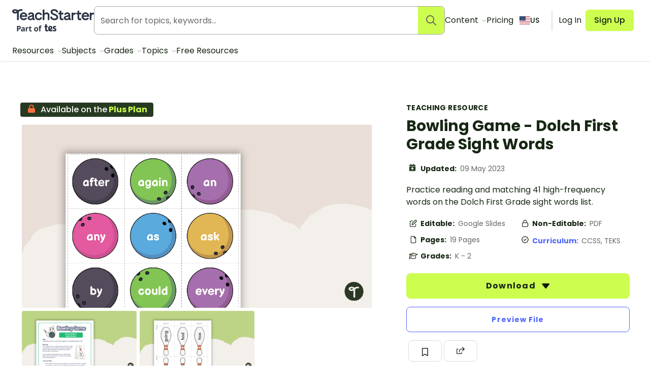

--- FILE ---
content_type: application/x-javascript
request_url: https://analytics-assets.tes.com/app.bundle.js
body_size: 4597
content:
(()=>{"use strict";var t={d:(e,n)=>{for(var r in n)t.o(n,r)&&!t.o(e,r)&&Object.defineProperty(e,r,{enumerable:!0,get:n[r]})},o:(t,e)=>Object.prototype.hasOwnProperty.call(t,e)};t.d({},{Ap:()=>q,Zp:()=>X,u8:()=>V,yT:()=>B,Km:()=>$});var e=new RegExp(/(en-[a-z]{2})/),n=function(){return n=Object.assign||function(t){for(var e,n=1,r=arguments.length;n<r;n++)for(var i in e=arguments[n])Object.prototype.hasOwnProperty.call(e,i)&&(t[i]=e[i]);return t},n.apply(this,arguments)};function r(t){var e,n,r,o,a;try{var d=(n=window.location.host,r=new RegExp(["tes-dev","test.classcharts","development.schoolcloud.tescloud.com","otlqa\\.co\\.uk","^[^.]+\\.ehgqa\\.com$","^[^.]+\\.zuniaschoolapp\\.ehgqa\\.com$","app-[a-z0-9]+.schrole.edu.au"].join("|")),o=new RegExp(["tes-stage","staging-prexit","preprod-(.*).thesafeguardingcompany\\.com","^[^.]+\\.ehgstage\\.com$","^[^.]+\\.zuniaschoolapp\\.ehgstage\\.com$","app-uat.schrole.com"].join("|")),a=new RegExp(["tes.com","https:\\/\\/(.*).thesafeguardingcompany\\.com","^[^.]+\\.zunia\\.com$","^[^.]+\\.zuniaschool\\.app$","app.schrole.com"].join("|")),n.includes("local")?"http://localhost:5000/v1/agent/analytics/events":r.test(n)?"https://analytics.public.dev.analytics.tescloud.com/agent-analytics/v1/agent/analytics/events":o.test(n)?"https://analytics.public.stg.analytics.tescloud.com/agent-analytics/v1/agent/analytics/events":(a.test(n),"https://analytics.public.live.analytics.tescloud.com/agent-analytics/v1/agent/analytics/events")),u=null===(e=null==t?void 0:t.context)||void 0===e?void 0:e.domain;"click"==(null==t?void 0:t.event)&&["local","tes-dev","tes-stage","tescloud"].some((function(t){return u.includes(t)}))&&console.log(JSON.stringify(i(t)));var l=new Blob([JSON.stringify(i(t))],{type:"application/json"});navigator.sendBeacon(d,l)}catch(t){console.error("Error in Tarkovsky Analytics: sending analytics data",t)}}function i(t){return n(n({},t),{context:n(n({},t.context),{referrer:o(t.context.referrer),url:o(t.context.url)})})}function o(t){return void 0!==t?encodeURI(decodeURI(t).replace(/([^.@?&=\s]+)(\.[^.@?&=\s]+)*@([^.@?&=\s]+\.)+([^.@?&=\s]+)/g,"**OMITTED**")):void 0}function a(t,e){return void 0===e&&(e="unknown"),q.getAttribute(t)||(console.error("Missing required data attribute: ".concat(t)),e)}function d(t){return q.getAttribute(t)}function u(t,e){var n;return function(){for(var r=this,i=[],o=0;o<arguments.length;o++)i[o]=arguments[o];clearTimeout(n),n=setTimeout((function(){return t.apply(r,i)}),e)}}function l(t){return t.split("/").find((function(t){return t.toLowerCase().match(e)}))}function c(){return"function"==typeof crypto.randomUUID?crypto.randomUUID():([1e7]+-1e3+-4e3+-8e3+-1e11).replace(/[018]/g,(function(t){return(t^crypto.getRandomValues(new Uint8Array(1))[0]&15>>t/4).toString(16)}))}function s(t){try{for(var e=document.cookie.split(";"),n=0;n<e.length;n++){var r=e[n].split("=");if(t===r[0].trim())return decodeURIComponent(r[1])}return null}catch(t){return console.error("Error in Tarkovsky Analytics: getting cookie",t),null}}var v=function(){return v=Object.assign||function(t){for(var e,n=1,r=arguments.length;n<r;n++)for(var i in e=arguments[n])Object.prototype.hasOwnProperty.call(e,i)&&(t[i]=e[i]);return t},v.apply(this,arguments)};function f(t,e){void 0===e&&(e={});var n=function(){var t=window.location,e=t.href,n=t.pathname,r=t.hostname,i=navigator.userAgent;return{domain:r,referrer:document.referrer,page:n,locale:l(n),url:e,product:$,userAgent:i}}(),r={tuid:a("data-user-id"),organisationId:d("data-organisation-id")||void 0},i=a("data-session-id");return{event:t,eventId:c(),sessionId:i,time:Date.now(),context:n,user:r,data:e}}const p={createClassChartsEvent:function(t,e){void 0===e&&(e={});var n,r,i,o,u=function(){var t=window.location,e=t.href,n=t.pathname,r=t.hostname,i=navigator.userAgent;return{domain:r,referrer:document.referrer,page:n,locale:l(n),url:e,product:$,userAgent:i}}(),s=(n=a("account-id"),r=d("school-id"),i=parseInt(n,10)||void 0,o=r?parseInt(r,10):void 0,{tuid:d("tuid")||void 0,uid:i,organisationId:d("organisation-id")||void 0,productOrganisationId:o}),v=a("device-id");return{event:t,eventId:c(),sessionId:v,time:Date.now(),context:u,user:s,data:e}},createDefaultEvent:function(t,e){var n,r,i,o,a,d,u,f=s("TESCookieV2"),p=f?function(t){try{var e=t.split(".")[1],n=atob(e);return JSON.parse(n)}catch(t){return console.error("Error in Tarkovsky Analytics: decoding JWT",t),{}}}(f):null,g=c(),m=function(){var t=window.location,e=t.href,n=t.pathname,r=t.hostname,i=navigator.userAgent;return{domain:r,referrer:document.referrer,userAgent:i,page:n,locale:l(n),url:e,product:$}}(),y=function(t){return{tuid:null==t?void 0:t.tuid,uid:null==t?void 0:t.userId,organisationId:B||parseInt(s("TESCookieOrgId")||"")||void 0,anonymousUId:(e="anonymousUId",n=localStorage.getItem(e),n||(n=crypto.randomUUID(),localStorage.setItem(e,n)),n)};var e,n}(p),h=document.documentElement,w=h.getAttribute("data-entity-id")||void 0,k=h.getAttribute("data-entity-type")||void 0,A=s("siteCurrency")||"GBP",I=(null==e?void 0:e.elementId)&&"unknown"!==e.elementId,b=(null==e?void 0:e.name)&&"unknown"!==e.name,E="pageView"===t&&void 0!==w&&void 0!==k;if((null==e?void 0:e.referrer)&&(m.referrer=null==e?void 0:e.referrer),(null==e?void 0:e.tuId)&&(y.tuid=null==e?void 0:e.tuId),null==e?void 0:e.uId){var L=Number(null==e?void 0:e.uId);y.uid=isNaN(L)?null==e?void 0:e.uId.toString():L}((null==e?void 0:e.productOrganisationId)||V)&&(y.productOrganisationId=null!==(r=null!==(n=null==e?void 0:e.productOrganisationId)&&void 0!==n?n:V)&&void 0!==r?r:void 0);var T=v(v({currency:A,name:null,entityId:null},(I||b)&&v(v(v(v(v({name:null!==(i=e.name)&&void 0!==i?i:null},"unknown"!==e.elementId&&{elementId:e.elementId}),"unknown"!==e.productArea&&{productArea:e.productArea}),{entityId:null!==(o=e.entityId)&&void 0!==o?o:null}),null!==e.entityType&&{entityType:e.entityType}),null!==e.module&&{module:e.module})),!I&&E&&{entityId:w,entityType:k,name:null!==(a=null==e?void 0:e.name)&&void 0!==a?a:null});return v({event:t,eventId:c(),time:Date.now(),sessionId:null!==(u=null!==(d=null==p?void 0:p.sessionId)&&void 0!==d?d:null==e?void 0:e.sessionId)&&void 0!==u?u:g,context:m,user:y},T?{data:T}:{})},createProvisionMapEvent:function(t,e){void 0===e&&(e={});var n,r,i,o,u=function(){var t=window.location,e=t.href,n=t.pathname,r=t.hostname,i=navigator.userAgent;return{domain:r,referrer:document.referrer,page:n,locale:l(n),url:e,product:$,userAgent:i}}(),s=(n=a("account-id"),r=d("school-id"),i=parseInt(n,10)||void 0,o=r?parseInt(r,10):void 0,{tuid:d("tuid")||void 0,uid:i,organisationId:d("organisation-id")||void 0,productOrganisationId:o}),v=a("device-id");return{event:t,eventId:c(),sessionId:v,time:Date.now(),context:u,user:s,data:e}},createTimetableEvent:f};var g=function(t){return t.composedPath()[0]};function m(t){var e,n,r,i,o,a,d=null!==(e=t.getAttribute("data-entity-id"))&&void 0!==e?e:"unknown";if(d&&d.startsWith("url[")){var u=d.match(/\d+/),l=function(t){void 0===t&&(t=0);var e=window.location.pathname.match(/\d+/g);return e&&e.length>=t?Number(e[t-1]):null}(u?parseInt(u[0],10):1);d=null!==l?l.toString():"unknown"}return{elementId:null!==(n=t.getAttribute("id"))&&void 0!==n?n:void 0,name:null!==(r=t.getAttribute("data-name"))&&void 0!==r?r:void 0,entityId:d,entityType:null!==(i=t.getAttribute("data-entity-type"))&&void 0!==i?i:void 0,productArea:null!==(o=t.getAttribute("data-product-area"))&&void 0!==o?o:void 0,module:null!==(a=t.getAttribute("data-module"))&&void 0!==a?a:void 0}}function y(t){var e;try{var n=t.closest("[data-tracking-event]");if(!n)return;var i=(null!==(e=n.getAttribute("data-tracking-event"))&&void 0!==e?e:"").split(" ").find((function(t){return t.startsWith("click")}));if(!i)return;var o=i.split(":"),a=o[0];if("direct"===o[1]&&n!==t)return;var d=m(n);r(p.createClassChartsEvent(a,d))}catch(t){console.error("Error in Tarkovsky Analytics: tracking event",t)}}function h(t,e){var n;t.preventDefault();var i=g(t),o=i.closest("[data-tracking-event]");if(o){var a=(null!==(n=o.getAttribute("data-tracking-event"))&&void 0!==n?n:"").split(" ").find((function(t){return t.startsWith("click")}));if(a){var d=a.split(":"),u=d[0];if("direct"===d[1]&&o!==i)return;var l=m(o);r(p.createClassChartsEvent(u,l))}}var c=document.getElementById(e);if(c){var s=new FormData(c);fetch(c.action,{method:c.method,body:s,headers:{"X-Requested-With":"XMLHttpRequest"}}).then((function(t){if(t.ok)return t.text();throw new Error("Network response was not ok.")})).catch((function(t){console.error("There was a problem with the form submission:",t)}))}}var w="",k=!1;function A(){k||(r(p.createClassChartsEvent("pageView",{name:"unknown",entityId:"unknown"})),k=!0)}function I(){var t=location.href;t!==w&&(w=t,A())}function b(t){var e,n,r,i,o,a,d=null!==(e=t.getAttribute("data-entity-id"))&&void 0!==e?e:"unknown";if(d&&d.startsWith("url[")){var u=d.match(/\d+/),l=function(t){void 0===t&&(t=0);var e=window.location.pathname.match(/\d+/g);return e&&e.length>=t?Number(e[t-1]):null}(u?parseInt(u[0],10):1);d=null!==l?l.toString():"unknown"}return{elementId:null!==(n=t.getAttribute("id"))&&void 0!==n?n:void 0,name:null!==(r=t.getAttribute("data-name"))&&void 0!==r?r:void 0,entityId:d,entityType:null!==(i=t.getAttribute("data-entity-type"))&&void 0!==i?i:void 0,productArea:null!==(o=t.getAttribute("data-product-area"))&&void 0!==o?o:void 0,module:null!==(a=t.getAttribute("data-module"))&&void 0!==a?a:void 0}}function E(t){var e;try{var n=t.closest("[data-tracking-event]");if(!n)return;var i=(null!==(e=n.getAttribute("data-tracking-event"))&&void 0!==e?e:"").split(" ").find((function(t){return t.startsWith("click")}));if(!i)return;var o=i.split(":"),a=o[0];if("direct"===o[1]&&n!==t)return;var d=b(n);r(p.createProvisionMapEvent(a,d))}catch(t){console.error("Error in Tarkovsky Analytics: tracking event",t)}}function L(t,e){var n;t.preventDefault();var i=g(t),o=i.closest("[data-tracking-event]");if(o){var a=(null!==(n=o.getAttribute("data-tracking-event"))&&void 0!==n?n:"").split(" ").find((function(t){return t.startsWith("click")}));if(a){var d=a.split(":"),u=d[0];if("direct"===d[1]&&o!==i)return;var l=b(o);r(p.createProvisionMapEvent(u,l))}}var c=document.getElementById(e);if(c){var s=new FormData(c);fetch(c.action,{method:c.method,body:s,headers:{"X-Requested-With":"XMLHttpRequest"}}).then((function(t){if(t.ok)return t.text();throw new Error("Network response was not ok.")})).catch((function(t){console.error("There was a problem with the form submission:",t)}))}}var T="",S=!1;function C(){S||(r(p.createProvisionMapEvent("pageView",{name:"unknown",entityId:"unknown"})),S=!0)}function D(){var t=location.href;t!==T&&(T=t,C())}var O=/\b[0-9a-fA-F]{8}-[0-9a-fA-F]{4}-[0-9a-fA-F]{4}-[0-9a-fA-F]{4}-[0-9a-fA-F]{12}\b/g;function x(t){var e;try{var n=t.closest("[data-tracking-event]");if(!n)return;var i=(null!==(e=n.getAttribute("data-tracking-event"))&&void 0!==e?e:"").split(" ").find((function(t){return t.startsWith("click")}));if(!i)return;var o=i.split(":");if(o[0],"direct"===o[1]&&n!==t)return;r(f("click",function(t){var e,n,r,i,o,a,d,u,l=null!==(e=t.getAttribute("data-entity-id"))&&void 0!==e?e:null;if(null==l?void 0:l.startsWith("url[")){var c=function(t){void 0===t&&(t=1);var e=window.location.pathname.match(O);return e&&e.length>=t?e[t-1]:null}(parseInt(null!==(r=null===(n=l.match(/\d+/))||void 0===n?void 0:n[0])&&void 0!==r?r:"1",10));l=null!=c?c:null}return{elementId:null!==(i=t.getAttribute("id"))&&void 0!==i?i:void 0,name:null!==(o=t.getAttribute("data-name"))&&void 0!==o?o:null,entityId:l,entityType:null!==(a=t.getAttribute("data-entity-type"))&&void 0!==a?a:void 0,productArea:null!==(d=t.getAttribute("data-product-area"))&&void 0!==d?d:void 0,module:null!==(u=t.getAttribute("data-module"))&&void 0!==u?u:void 0}}(n)))}catch(t){console.error("Error in Tarkovsky Analytics: tracking event",t)}}var N="",U=!1;function M(){U||(r(f("pageView",{entityId:null,name:null})),U=!0)}function R(){var t=location.href;t!==N&&(N=t,U=!1,M())}function P(t,e,n){var i,o;void 0===n&&(n=[]),t=null!==(i=t)&&void 0!==i?i:"form";try{var a=f(t,{elementId:null!==(o=e.elementId)&&void 0!==o?o:void 0,name:e.name,entityId:e.entityId,entityType:e.entityType,productArea:e.productArea,module:e.module,status:null==e?void 0:e.status});n.length>0&&(a.errors=n),r(a)}catch(t){console.error("Error in manual analytics event:",t)}}const W={classChartsListeners:function(){!function(){var t=history.pushState,e=history.replaceState;function n(){k=!1,I()}history.pushState=function(){for(var e=[],r=0;r<arguments.length;r++)e[r]=arguments[r];t.apply(history,e),n()},history.replaceState=function(){for(var t=[],r=0;r<arguments.length;r++)t[r]=arguments[r];e.apply(history,t),n()}}(),window.addEventListener("load",(function(){A(),w=location.href})),window.addEventListener("popstate",(function(){k=!1,I()}));var t=u(y,200);document.addEventListener("click",(function(e){var n=g(e);t(n)})),window.sendAnalyticsAndSubmitForm=h},defaultListeners:function(){window.addEventListener("load",(function(){"custom"!=X&&r(p.createDefaultEvent("pageView",function(){var t,e,n,r;return{tuId:null!==(e=null===(t=q.dataset)||void 0===t?void 0:t.tuid)&&void 0!==e?e:void 0,uId:null!==(r=null===(n=q.dataset)||void 0===n?void 0:n.uid)&&void 0!==r?r:void 0}}()))})),document.addEventListener("click",(function(t){var e;try{var n=g(t),i=n.closest("[data-tracking-event]");if(!i)return;var o=(null!==(e=i.getAttribute("data-tracking-event"))&&void 0!==e?e:"").split(" ").find((function(t){return t.startsWith("click")}));if(!o)return;var a=o.split(":"),d=a[0];if("direct"===a[1]&&i!==n)return;var u=i.getAttribute("data-tracking-id"),l=function(t,e){var n,r,i,o,a,d,u,l,c,s,v,f,p,g,m,y,h;return{elementId:null!==(n=t.getAttribute("id"))&&void 0!==n?n:"unknown",name:null!==(o=null!==(i=null===(r=t.getAttribute("data-name"))||void 0===r?void 0:r.toLowerCase())&&void 0!==i?i:e)&&void 0!==o?o:"unknown",entityId:t.getAttribute("data-entity-id")||null,entityType:t.getAttribute("data-entity-type")||void 0,productArea:null!==(d=null===(a=t.getAttribute("data-product-area"))||void 0===a?void 0:a.toLowerCase())&&void 0!==d?d:"unknown",module:null!==(u=t.getAttribute("data-module"))&&void 0!==u?u:void 0,sessionId:null!==(l=t.getAttribute("data-session-id"))&&void 0!==l?l:void 0,referrer:null!==(c=t.getAttribute("data-referrer"))&&void 0!==c?c:void 0,tuId:null!==(f=null!==(s=t.getAttribute("data-tuid"))&&void 0!==s?s:null===(v=q.dataset)||void 0===v?void 0:v.tuid)&&void 0!==f?f:void 0,uId:null!==(m=null!==(p=t.getAttribute("data-uid"))&&void 0!==p?p:null===(g=q.dataset)||void 0===g?void 0:g.uid)&&void 0!==m?m:void 0,productOrganisationId:null!==(h=null!==(y=t.getAttribute("data-product-organisation-id"))&&void 0!==y?y:V)&&void 0!==h?h:void 0}}(i,"".concat($,".").concat(u));console.log("Event Details:",l),r(p.createDefaultEvent(d,l))}catch(t){console.error("Error in Tarkovsky Analytics: tracking event",t)}})),document.addEventListener("customTrackingEvent",(function(t){var e=t;console.log("Custom event data:",e.detail);try{var n=e.detail,i=e.detail.trackingEvent;console.log("Filtered Event Details:",n),r(p.createDefaultEvent(i,n))}catch(t){console.error("Error in Tarkovsky Analytics: tracking event",t)}})),document.addEventListener("prexitPageViewEvent",(function(t){var e=t;console.log("Custom event data:",e.detail);try{var n=e.detail,i=e.detail.trackingEvent;console.log("Filtered Event Details:",n),r(p.createDefaultEvent(i,n))}catch(t){console.error("Error in Tarkovsky Analytics: tracking event",t)}})),function(){try{document.addEventListener("click",(function(t){var e,n,i=null===(e=g(t))||void 0===e?void 0:e.closest("a");if(i&&i.href&&window.location.hostname!==new URL(i.href).hostname){var o=i.id||null,a=(n="",function t(e){var r,i;if(e.nodeType===Node.TEXT_NODE)n+=((null===(r=e.textContent)||void 0===r?void 0:r.trim())||"")+" ";else if(e.nodeType===Node.ELEMENT_NODE){var o=e;"IMG"===o.tagName&&o.hasAttribute("alt")?n+=((null===(i=o.getAttribute("alt"))||void 0===i?void 0:i.trim())||"")+" ":Array.from(e.childNodes).forEach(t)}}(i),n.trim()),d=i.href;r(p.createDefaultEvent("exitClick",{exitUrl:d,elementId:o,name:a,entityId:null}))}}))}catch(t){console.error("Error in Tarkovsky Analytics: tracking event",t)}}()},provisionMapListeners:function(){!function(){var t=history.pushState,e=history.replaceState;function n(){S=!1,D()}history.pushState=function(){for(var e=[],r=0;r<arguments.length;r++)e[r]=arguments[r];t.apply(history,e),n()},history.replaceState=function(){for(var t=[],r=0;r<arguments.length;r++)t[r]=arguments[r];e.apply(history,t),n()}}(),window.addEventListener("load",(function(){C(),T=location.href})),window.addEventListener("popstate",(function(){S=!1,D()}));var t=u(E,200);document.addEventListener("click",(function(e){var n=g(e);t(n)})),window.sendAnalyticsAndSubmitForm=L},timetableListeners:function t(){var e;if("undefined"!=typeof window&&!(null===(e=window.tarkovsky)||void 0===e?void 0:e.isTimetableListenersInitialized)){var n,r,i;n=history.pushState,r=history.replaceState,i=function(){U=!1,R()},history.pushState=function(){for(var t=[],e=0;e<arguments.length;e++)t[e]=arguments[e];n.apply(history,t),i()},history.replaceState=function(){for(var t=[],e=0;e<arguments.length;e++)t[e]=arguments[e];r.apply(history,t),i()},window.addEventListener("load",(function(){M(),N=location.href}),{once:!0}),window.addEventListener("popstate",R);var o=u(x,200);document.addEventListener("click",(function(t){var e=g(t);o(e)})),window.tarkovsky={isTimetableListenersInitialized:!0,sendPageLoadEvent:M,timetableListeners:t,triggerManualAnalyticsEvent:P}}}};var F,j,z,q=document.currentScript,V=q.getAttribute("data-product-organisation-id")||q.dataset.productOrganisationId||null,$=(null===(F=q.getAttribute("product"))||void 0===F?void 0:F.toLowerCase())||(null===(j=q.dataset.product)||void 0===j?void 0:j.toLowerCase())||"unknown",B=q.dataset.organisationId||null,X=(null===(z=q.getAttribute("page-view-event"))||void 0===z?void 0:z.toLowerCase())||"default",J={"tes.classcharts":W.classChartsListeners,"tes.timetable":W.timetableListeners,"tes.provmap":W.provisionMapListeners,"tes.teachstarter":W.defaultListeners,"tes.zunia.staffapp":W.defaultListeners,"tes.zunia.schoolapp":W.defaultListeners,unknown:W.defaultListeners}[$]||W.defaultListeners;try{J()}catch(t){console.error("Error in Tarkovsky Analytics:",t)}})();
//# sourceMappingURL=app.bundle.js.map

--- FILE ---
content_type: image/svg+xml
request_url: https://www.teachstarter.com/images/ts-sticker-logo-highlighter.svg
body_size: 1154
content:
<svg width="160" height="160" viewBox="0 0 160 160" fill="none" xmlns="http://www.w3.org/2000/svg">
<path d="M79.2166 0.139343H78.6574C72.2495 0.205873 65.8702 1.0001 59.6431 2.50663C42.9541 6.45384 28.0535 15.809 17.2804 29.1037C5.55821 44.4396 -0.518888 63.3209 0.0664935 82.5866C0.651875 101.852 7.86419 120.333 20.4961 134.935C27.616 142.576 36.2271 148.688 45.8018 152.898C55.8818 157.249 66.6981 159.659 77.6787 160H81.0341C89.4251 159.984 97.7664 158.716 105.781 156.24C114.391 153.577 122.445 149.378 129.548 143.847C136.773 138.575 142.899 131.954 147.584 124.352C152.321 116.518 155.856 108.022 158.07 99.1472C159.229 94.1653 159.884 89.0806 160.027 83.9688C159.86 77.6156 159.206 71.2844 158.07 65.0306C156.667 59.0294 154.749 53.1592 152.338 47.4849C149.961 41.7756 146.605 37.041 142.83 31.7494C139.194 27.0142 135.018 22.7151 130.387 18.9383C125.662 15.0898 120.556 11.7304 115.148 8.91218C109.642 6.1452 103.884 3.90706 97.9512 2.22812C91.7865 0.94455 85.5137 0.245172 79.2166 0.139343V0.139343Z" fill="#263A22"/>
<path d="M88.3045 132.985C88.5631 132.991 88.8202 132.944 89.0603 132.848C89.3003 132.752 89.5184 132.609 89.7013 132.427C89.8843 132.245 90.0282 132.028 90.1246 131.788C90.2209 131.549 90.2676 131.293 90.2619 131.036V63.2202C90.238 62.9114 90.3045 62.6024 90.4534 62.3305C90.6023 62.0587 90.8272 61.8356 91.1007 61.6884C97.1126 57.6501 103.124 55.0043 108.297 54.3081C112.253 53.8593 116.251 53.953 120.181 54.5866C120.46 54.6221 120.743 54.5982 121.012 54.5166C121.281 54.435 121.529 54.2976 121.74 54.1133C121.952 53.929 122.122 53.7021 122.238 53.4477C122.355 53.1932 122.417 52.9169 122.418 52.6371V42.611C122.43 42.1952 122.297 41.7882 122.042 41.4585C121.787 41.1288 121.427 40.8965 121.02 40.8007C117.362 39.9187 113.592 39.5901 109.835 39.8259C107.06 39.8754 104.297 40.202 101.587 40.8007H101.307C95.6602 42.0185 90.3284 44.3892 85.6481 47.7633C85.3391 48.0345 84.9414 48.1841 84.5296 48.1841C84.1178 48.1841 83.7201 48.0345 83.4111 47.7633C76.3796 42.9249 68.0496 40.3049 59.5035 40.2437C43.7049 40.2437 33.7783 48.4595 33.7783 58.6249C33.7783 69.765 43.5651 76.8668 58.6646 76.8668C63.5494 76.817 68.3834 75.873 72.9253 74.0818C73.2205 73.9583 73.542 73.9105 73.8605 73.9427C74.1791 73.9749 74.4844 74.0862 74.7486 74.2662C75.0128 74.4463 75.2276 74.6895 75.3731 74.9735C75.5186 75.2575 75.5903 75.5733 75.5817 75.8921V131.175C75.576 131.432 75.6227 131.689 75.7191 131.928C75.8154 132.167 75.9594 132.384 76.1423 132.566C76.3252 132.748 76.5432 132.892 76.7833 132.988C77.0234 133.084 77.2805 133.13 77.5391 133.124H88.3045V132.985ZM71.3874 59.3211C67.5116 61.6907 63.0717 62.9885 58.5248 63.0809C52.2334 63.0809 49.0177 61.1314 49.0177 58.4856C49.0177 55.8399 52.5129 53.8903 58.6646 53.8903C62.1599 53.8903 67.7523 54.8651 71.2476 57.3716C72.0865 58.0679 72.0865 58.9034 71.3874 59.3211Z" fill="#CDFD4F"/>
</svg>
